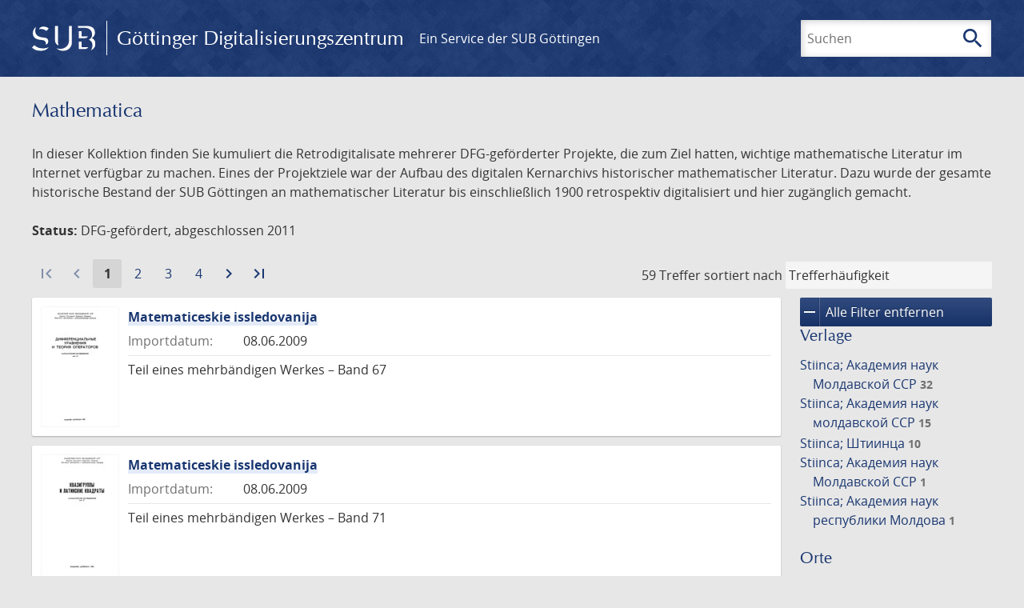

--- FILE ---
content_type: text/html; charset=UTF-8
request_url: https://images.sub.uni-goettingen.de/collection/mathematica?filter%5B0%5D%5Bfacet_place_publish%5D=Kisinev
body_size: 5956
content:
<!DOCTYPE html>
<html class="root" lang="de">
<head>
    <meta charset="UTF-8"/>
<meta name="viewport" content="width=device-width, initial-scale=1">
<title>Mathematica - GDZ - Göttinger Digitalisierungszentrum</title>
<link rel="icon" type="image/x-icon" href="/favicon.ico"/>
<link rel="alternate" type="application/atom+xml" title="Atom-Feed" href="https://images.sub.uni-goettingen.de/feed/atom" />
<link rel="alternate" type="application/rss+xml" title="RSS-Feed" href="https://images.sub.uni-goettingen.de/feed/rss" />
<meta property="og:title" content="Mathematica - GDZ - Göttinger Digitalisierungszentrum" />
<meta property="og:type" content="website" />
            <link rel="stylesheet" href="/build/app.37fdcb1a.css">
    </head>
<body class="site">

<header class="header" data-role="header">
    <div class="header_inner">
        <div class="header_main" role="banner">
            <a class="header_logo" href="/">
                <img src="/images/sub-logo.svg" alt="SUB" title="Staats- und Universitätsbibliothek Göttingen">
                <span class="header_title -long">Göttinger Digitalisierungszentrum</span>
                <span class="header_title -short">GDZ</span>
            </a>
            <div class="header_secondary">
                <a href="https://www.sub.uni-goettingen.de">
                    Ein Service der SUB Göttingen
                </a>
            </div>
        </div>

        <ul class="header_nav">
                                    <li class="header_nav-item">
                <button class="header_search-toggle">
                    <i class="icon">search</i>
                    Suchen
                </button>
            </li>
        </ul>

        
<div class="search">
    <form name="search" method="get" action="/suche" class="search_form -visible" role="search">
    <input type="text" id="search_q" name="search[q]" required="required" class="search_input" size="32" placeholder="Suchen" />
    <button type="submit" class="search_submit" name="search_submit">
        <i class="icon">search</i>
        <span class="sr-only">Suchen</span>
    </button>
    <div class="search_popup">
        <div class="search_content -visible">
                            <ul class="search_list">
                            <li class="search_item"><input type="radio" id="search_searchScope_0" name="search[searchScope]" required="required" class="search_radio" value="all" /><label class="search_label required" for="search_searchScope_0">In allen Dokumenten</label></li>
            <li class="search_item"><input type="radio" id="search_searchScope_1" name="search[searchScope]" required="required" class="search_radio" value="mathematica" checked="checked" /><label class="search_label required" for="search_searchScope_1">In der Sammlung: Mathematica</label></li>
    
                </ul>
                <hr class="search_separator">
                        <p>Durchsuche</p>
            <ul class="search_list">
                        <li class="search_item"><input type="radio" id="search_searchType_0" name="search[searchType]" required="required" class="search_radio" value="metadata" checked="checked" /><label class="search_label required" for="search_searchType_0">Metadaten</label></li>
            <li class="search_item"><input type="radio" id="search_searchType_1" name="search[searchType]" required="required" class="search_radio" value="fulltext" /><label class="search_label required" for="search_searchType_1">Volltext</label></li>
            <li class="search_item"><input type="radio" id="search_searchType_2" name="search[searchType]" required="required" class="search_radio" value="default" /><label class="search_label required" for="search_searchType_2">Metadaten und Volltext</label></li>
    
            </ul>
            <p>
                <a href="/search/advanced/">Erweiterte Suche</a>
            </p>
            <button class="search_close" title="Schließen">
                <i class="icon">close</i>
                <span class="sr-only">Schließen</span>
            </button>
        </div>
    </div>
    <input type="hidden" id="search_collection" name="search[collection]" value="mathematica" />
    </form>
</div>

    </div>
</header>

<div class="site_wrap">
    <div class="content">
            
    <div class="collections_above">
        <header class="collections_header">
            <h1 class="collections_title">Mathematica</h1>
        </header>

                    <p>In dieser Kollektion finden Sie kumuliert die Retrodigitalisate mehrerer DFG-geförderter Projekte, die zum Ziel hatten, wichtige mathematische Literatur im Internet verfügbar zu machen. Eines der Projektziele war der Aufbau des digitalen Kernarchivs historischer mathematischer Literatur. Dazu wurde der gesamte historische Bestand der SUB Göttingen an mathematischer Literatur bis einschließlich 1900 retrospektiv digitalisiert und hier zugänglich gemacht.</p>
<p><strong>Status:</strong> DFG-gefördert, abgeschlossen 2011</p>
            </div>
                    <div class="navigation -top">
    <div class="find_aside">
        <span class="find_count">59 Treffer</span>
        <span class="find_sort">
                
    <label for="sort">sortiert nach</label>
    <select class="find_sort-order" id="sort">
        <option value="score-desc" selected>Trefferhäufigkeit</option>
        <option value="bycreator-asc" >Autor aufsteigend</option>
        <option value="bycreator-desc" >Autor absteigend</option>
        <option value="year_publish-asc" >Jahr aufsteigend</option>
        <option value="year_publish-desc" >Jahr absteigend</option>
        <option value="date_indexed-asc" >Importdatum aufsteigend</option>
        <option value="date_indexed-desc" >Importdatum absteigend</option>
        <option value="bytitle-asc" >Titel aufsteigend</option>
        <option value="bytitle-desc" >Titel absteigend</option>
        <option value="date_modified-asc" >Änderungsdatum aufsteigend</option>
        <option value="date_modified-desc" >Änderungsdatum absteigend</option>
            </select>
</span>
    </div>
        
    <div class="pagination">
        <ol class="pagination_list">
                            <li class="pagination_item">
                                            <span class="pagination_link -disabled">
                            <i class="icon">first_page</i>
                        </span>
                                    </li>
            
            <li class="pagination_item">
                                    <span class="pagination_link -disabled">
                        <i class="icon">navigate_before</i>
                    </span>
                            </li>

                                                <li class="pagination_item -current">
                        <span class="pagination_link -current">
                            <span class="sr-only">Aktuelle Seite:</span>
                            1
                        </span>
                    </li>
                                                                <li class="pagination_item">
                        <a class="pagination_link" href="/collection/mathematica?filter%5B0%5D%5Bfacet_place_publish%5D=Kisinev&amp;page=2">
                            <span class="sr-only">Gehe zu Seite</span>
                            2
                        </a>
                    </li>
                                                                <li class="pagination_item">
                        <a class="pagination_link" href="/collection/mathematica?filter%5B0%5D%5Bfacet_place_publish%5D=Kisinev&amp;page=3">
                            <span class="sr-only">Gehe zu Seite</span>
                            3
                        </a>
                    </li>
                                                                <li class="pagination_item">
                        <a class="pagination_link" href="/collection/mathematica?filter%5B0%5D%5Bfacet_place_publish%5D=Kisinev&amp;page=4">
                            <span class="sr-only">Gehe zu Seite</span>
                            4
                        </a>
                    </li>
                            
            <li class="pagination_item">
                                    <a class="pagination_link" href="/collection/mathematica?filter%5B0%5D%5Bfacet_place_publish%5D=Kisinev&amp;page=2">
                        <i class="icon">navigate_next</i>
                        <span class="sr-only">Zur nächsten Seite</span>
                    </a>
                            </li>

                            <li class="pagination_item">
                                            <a class="pagination_link" href="/collection/mathematica?filter%5B0%5D%5Bfacet_place_publish%5D=Kisinev&amp;page=4">
                            <i class="icon">last_page</i>
                            <span class="sr-only">Zur letzten Seite</span>
                        </a>
                                    </li>
                    </ol>
    </div>

</div>

        <div class="result">

                            <section class="facets">
                    
<div class="facets_header">
    <button class="facets_toggle -show">Filter anzeigen</button>
    <button class="facets_toggle -hide hidden">Filter ausblenden</button>
</div>

<div class="facets_body">
                    <a class="facets_remove" href="/collection/mathematica">
            <i class="icon">remove</i>
            Alle Filter entfernen
        </a>
    
                                                            
        <article class="facet">
                        
            <h2>Verlage</h2>

            <ol class="facet_list">
                                                                                                                                                                                                                                                                                                                                                                                        <li class="facet_item">
                                                                                                <a class="facet_link" href="/collection/mathematica?filter%5B0%5D%5Bfacet_place_publish%5D=Kisinev&amp;filter%5B1%5D%5Bfacet_publisher%5D=Stiinca;%20%D0%90%D0%BA%D0%B0%D0%B4%D0%B5%D0%BC%D0%B8%D1%8F%20%D0%BD%D0%B0%D1%83%D0%BA%20%D0%9C%D0%BE%D0%BB%D0%B4%D0%B0%D0%B2%D1%81%D0%BA%D0%BE%D0%B9%20%D0%A1%D0%A1%D0%A0" title="Filter hinzufügen: Verlag ist „Stiinca; Академия наук Молдавской ССР“">
                                    Stiinca; Академия наук Молдавской ССР&nbsp;<span class="facet_count">32</span>
                                </a>
                            </li>
                                                                                                <li class="facet_item">
                                                                                                <a class="facet_link" href="/collection/mathematica?filter%5B0%5D%5Bfacet_place_publish%5D=Kisinev&amp;filter%5B1%5D%5Bfacet_publisher%5D=Stiinca;%20%D0%90%D0%BA%D0%B0%D0%B4%D0%B5%D0%BC%D0%B8%D1%8F%20%D0%BD%D0%B0%D1%83%D0%BA%20%D0%BC%D0%BE%D0%BB%D0%B4%D0%B0%D0%B2%D1%81%D0%BA%D0%BE%D0%B9%20%D0%A1%D0%A1%D0%A0" title="Filter hinzufügen: Verlag ist „Stiinca; Академия наук молдавской ССР“">
                                    Stiinca; Академия наук молдавской ССР&nbsp;<span class="facet_count">15</span>
                                </a>
                            </li>
                                                                                                <li class="facet_item">
                                                                                                <a class="facet_link" href="/collection/mathematica?filter%5B0%5D%5Bfacet_place_publish%5D=Kisinev&amp;filter%5B1%5D%5Bfacet_publisher%5D=Stiinca;%20%D0%A8%D1%82%D0%B8%D0%B8%D0%BD%D1%86%D0%B0" title="Filter hinzufügen: Verlag ist „Stiinca; Штиинца“">
                                    Stiinca; Штиинца&nbsp;<span class="facet_count">10</span>
                                </a>
                            </li>
                                                                                                <li class="facet_item">
                                                                                                <a class="facet_link" href="/collection/mathematica?filter%5B0%5D%5Bfacet_place_publish%5D=Kisinev&amp;filter%5B1%5D%5Bfacet_publisher%5D=Stiinca;%20%D0%90%D0%BA%D0%B0%D0%B4%D0%B5%D0%BC%D0%B8%D1%8F%20%D0%BD%D0%B0%D1%83%D0%BA%20M%D0%BE%D0%BB%D0%B4%D0%B0%D0%B2%D1%81%D0%BA%D0%BE%D0%B9%20%D0%A1%D0%A1%D0%A0" title="Filter hinzufügen: Verlag ist „Stiinca; Академия наук Mолдавской ССР“">
                                    Stiinca; Академия наук Mолдавской ССР&nbsp;<span class="facet_count">1</span>
                                </a>
                            </li>
                                                                                                <li class="facet_item">
                                                                                                <a class="facet_link" href="/collection/mathematica?filter%5B0%5D%5Bfacet_place_publish%5D=Kisinev&amp;filter%5B1%5D%5Bfacet_publisher%5D=Stiinca;%20%D0%90%D0%BA%D0%B0%D0%B4%D0%B5%D0%BC%D0%B8%D1%8F%20%D0%BD%D0%B0%D1%83%D0%BA%20%D1%80%D0%B5%D1%81%D0%BF%D1%83%D0%B1%D0%BB%D0%B8%D0%BA%D0%B8%20%D0%9C%D0%BE%D0%BB%D0%B4%D0%BE%D0%B2%D0%B0" title="Filter hinzufügen: Verlag ist „Stiinca; Академия наук республики Молдова“">
                                    Stiinca; Академия наук республики Молдова&nbsp;<span class="facet_count">1</span>
                                </a>
                            </li>
                                                                        </ol>

                            <button class="facet_list-toggle -expand">
                    <i class="icon">expand_more</i>
                    Mehr anzeigen
                </button>

                <button class="facet_list-toggle -collapse">
                    <i class="icon">expand_less</i>
                    Weniger anzeigen
                </button>
                    </article>
                                                                                    
        <article class="facet">
                        
            <h2>Orte</h2>

            <ol class="facet_list">
                                                                                                                                        <li class="facet_item">
                                                                                                                                                                                                                                                                                                                <a class="facet_link -remove" href="/collection/mathematica?page=1" title="Filter entfernen: Ort ist „Kisinev“">
                                    <i class="icon">remove</i>
                                    Kisinev&nbsp;<span class="facet_count">59</span>
                                </a>
                            </li>
                                                                                                                                        </ol>

                            <button class="facet_list-toggle -expand">
                    <i class="icon">expand_more</i>
                    Mehr anzeigen
                </button>

                <button class="facet_list-toggle -collapse">
                    <i class="icon">expand_less</i>
                    Weniger anzeigen
                </button>
                    </article>
                                                                    
        <article class="facet">
                        
            <h2>Sammlungen</h2>

            <ol class="facet_list">
                                                                                                                                                                                                                                                    <li class="facet_item">
                                                                                                <a class="facet_link" href="/collection/mathematica?filter%5B0%5D%5Bfacet_place_publish%5D=Kisinev&amp;filter%5B1%5D%5Bdc%5D=mathematica" title="Filter hinzufügen: Sammlung ist „Mathematica“">
                                    Mathematica&nbsp;<span class="facet_count">59</span>
                                </a>
                            </li>
                                                                                                <li class="facet_item">
                                                                                                <a class="facet_link" href="/collection/mathematica?filter%5B0%5D%5Bfacet_place_publish%5D=Kisinev&amp;filter%5B1%5D%5Bdc%5D=rusdml" title="Filter hinzufügen: Sammlung ist „RusDML“">
                                    RusDML&nbsp;<span class="facet_count">59</span>
                                </a>
                            </li>
                                                                        </ol>

                            <button class="facet_list-toggle -expand">
                    <i class="icon">expand_more</i>
                    Mehr anzeigen
                </button>

                <button class="facet_list-toggle -collapse">
                    <i class="icon">expand_less</i>
                    Weniger anzeigen
                </button>
                    </article>
            </div>
                </section>
            
            <ol class="result_list" start="1">
                
                                        <li class="result_item">
    <article class="result_wrap">
        <div class="result_left">
                                                    
                            <a class="result_thumbnail" href="/id/PPN516252135?origin=/collection/mathematica?filter%255B0%255D%255Bfacet_place_publish%255D%3DKisinev&amp;collection=mathematica">
                    <img src="https://images.sub.uni-goettingen.de/iiif/image/gdz:PPN516252135:00000003/full/96,/0/default.jpg" alt="">
                </a>
                    </div>

        <div class="result_metadata">
            <h2 class="result_title">
                <a class="result_link" title="Matematiceskie issledovanija" href="/id/PPN516252135?origin=/collection/mathematica?filter%255B0%255D%255Bfacet_place_publish%255D%3DKisinev&amp;collection=mathematica">Matematiceskie issledovanija</a>
                <button class="result_title-toggle -expand">
                    <i class="icon">expand_more</i>
                    Ganzen Titel anzeigen
                </button>
                <button class="result_title-toggle -collapse">
                    <i class="icon">expand_less</i>
                    Titel verkleinern
                </button>
            </h2>

                        
            <dl class="result_info">
                                
                <dt>Importdatum:</dt>
                <dd>
                    08.06.2009
                </dd>
            </dl>
                            <p class="result_footer">
                    Teil eines mehrbändigen Werkes &ndash;  Band  67
                </p>
                    </div>
    </article>
</li>
                                        <li class="result_item">
    <article class="result_wrap">
        <div class="result_left">
                                                    
                            <a class="result_thumbnail" href="/id/PPN516252550?origin=/collection/mathematica?filter%255B0%255D%255Bfacet_place_publish%255D%3DKisinev&amp;collection=mathematica">
                    <img src="https://images.sub.uni-goettingen.de/iiif/image/gdz:PPN516252550:00000003/full/96,/0/default.jpg" alt="">
                </a>
                    </div>

        <div class="result_metadata">
            <h2 class="result_title">
                <a class="result_link" title="Matematiceskie issledovanija" href="/id/PPN516252550?origin=/collection/mathematica?filter%255B0%255D%255Bfacet_place_publish%255D%3DKisinev&amp;collection=mathematica">Matematiceskie issledovanija</a>
                <button class="result_title-toggle -expand">
                    <i class="icon">expand_more</i>
                    Ganzen Titel anzeigen
                </button>
                <button class="result_title-toggle -collapse">
                    <i class="icon">expand_less</i>
                    Titel verkleinern
                </button>
            </h2>

                        
            <dl class="result_info">
                                
                <dt>Importdatum:</dt>
                <dd>
                    08.06.2009
                </dd>
            </dl>
                            <p class="result_footer">
                    Teil eines mehrbändigen Werkes &ndash;  Band  71
                </p>
                    </div>
    </article>
</li>
                                        <li class="result_item">
    <article class="result_wrap">
        <div class="result_left">
                                                    
                            <a class="result_thumbnail" href="/id/PPN516252801?origin=/collection/mathematica?filter%255B0%255D%255Bfacet_place_publish%255D%3DKisinev&amp;collection=mathematica">
                    <img src="https://images.sub.uni-goettingen.de/iiif/image/gdz:PPN516252801:00000003/full/96,/0/default.jpg" alt="">
                </a>
                    </div>

        <div class="result_metadata">
            <h2 class="result_title">
                <a class="result_link" title="Matematiceskie issledovanija" href="/id/PPN516252801?origin=/collection/mathematica?filter%255B0%255D%255Bfacet_place_publish%255D%3DKisinev&amp;collection=mathematica">Matematiceskie issledovanija</a>
                <button class="result_title-toggle -expand">
                    <i class="icon">expand_more</i>
                    Ganzen Titel anzeigen
                </button>
                <button class="result_title-toggle -collapse">
                    <i class="icon">expand_less</i>
                    Titel verkleinern
                </button>
            </h2>

                        
            <dl class="result_info">
                                
                <dt>Importdatum:</dt>
                <dd>
                    08.06.2009
                </dd>
            </dl>
                            <p class="result_footer">
                    Teil eines mehrbändigen Werkes &ndash;  Band  73
                </p>
                    </div>
    </article>
</li>
                                        <li class="result_item">
    <article class="result_wrap">
        <div class="result_left">
                                                    
                            <a class="result_thumbnail" href="/id/PPN516252437?origin=/collection/mathematica?filter%255B0%255D%255Bfacet_place_publish%255D%3DKisinev&amp;collection=mathematica">
                    <img src="https://images.sub.uni-goettingen.de/iiif/image/gdz:PPN516252437:00000003/full/96,/0/default.jpg" alt="">
                </a>
                    </div>

        <div class="result_metadata">
            <h2 class="result_title">
                <a class="result_link" title="Matematiceskie issledovanija" href="/id/PPN516252437?origin=/collection/mathematica?filter%255B0%255D%255Bfacet_place_publish%255D%3DKisinev&amp;collection=mathematica">Matematiceskie issledovanija</a>
                <button class="result_title-toggle -expand">
                    <i class="icon">expand_more</i>
                    Ganzen Titel anzeigen
                </button>
                <button class="result_title-toggle -collapse">
                    <i class="icon">expand_less</i>
                    Titel verkleinern
                </button>
            </h2>

                        
            <dl class="result_info">
                                
                <dt>Importdatum:</dt>
                <dd>
                    08.06.2009
                </dd>
            </dl>
                            <p class="result_footer">
                    Teil eines mehrbändigen Werkes &ndash;  Band  70
                </p>
                    </div>
    </article>
</li>
                                        <li class="result_item">
    <article class="result_wrap">
        <div class="result_left">
                                                    
                            <a class="result_thumbnail" href="/id/PPN516251929?origin=/collection/mathematica?filter%255B0%255D%255Bfacet_place_publish%255D%3DKisinev&amp;collection=mathematica">
                    <img src="https://images.sub.uni-goettingen.de/iiif/image/gdz:PPN516251929:00000003/full/96,/0/default.jpg" alt="">
                </a>
                    </div>

        <div class="result_metadata">
            <h2 class="result_title">
                <a class="result_link" title="Matematiceskie issledovanija" href="/id/PPN516251929?origin=/collection/mathematica?filter%255B0%255D%255Bfacet_place_publish%255D%3DKisinev&amp;collection=mathematica">Matematiceskie issledovanija</a>
                <button class="result_title-toggle -expand">
                    <i class="icon">expand_more</i>
                    Ganzen Titel anzeigen
                </button>
                <button class="result_title-toggle -collapse">
                    <i class="icon">expand_less</i>
                    Titel verkleinern
                </button>
            </h2>

                        
            <dl class="result_info">
                                
                <dt>Importdatum:</dt>
                <dd>
                    08.06.2009
                </dd>
            </dl>
                            <p class="result_footer">
                    Teil eines mehrbändigen Werkes &ndash;  Band  66
                </p>
                    </div>
    </article>
</li>
                                        <li class="result_item">
    <article class="result_wrap">
        <div class="result_left">
                                                    
                            <a class="result_thumbnail" href="/id/PPN516252887?origin=/collection/mathematica?filter%255B0%255D%255Bfacet_place_publish%255D%3DKisinev&amp;collection=mathematica">
                    <img src="https://images.sub.uni-goettingen.de/iiif/image/gdz:PPN516252887:00000003/full/96,/0/default.jpg" alt="">
                </a>
                    </div>

        <div class="result_metadata">
            <h2 class="result_title">
                <a class="result_link" title="Matematiceskie issledovanija" href="/id/PPN516252887?origin=/collection/mathematica?filter%255B0%255D%255Bfacet_place_publish%255D%3DKisinev&amp;collection=mathematica">Matematiceskie issledovanija</a>
                <button class="result_title-toggle -expand">
                    <i class="icon">expand_more</i>
                    Ganzen Titel anzeigen
                </button>
                <button class="result_title-toggle -collapse">
                    <i class="icon">expand_less</i>
                    Titel verkleinern
                </button>
            </h2>

                        
            <dl class="result_info">
                                
                <dt>Importdatum:</dt>
                <dd>
                    08.06.2009
                </dd>
            </dl>
                            <p class="result_footer">
                    Teil eines mehrbändigen Werkes &ndash;  Band  74
                </p>
                    </div>
    </article>
</li>
                                        <li class="result_item">
    <article class="result_wrap">
        <div class="result_left">
                                                    
                            <a class="result_thumbnail" href="/id/PPN516253255?origin=/collection/mathematica?filter%255B0%255D%255Bfacet_place_publish%255D%3DKisinev&amp;collection=mathematica">
                    <img src="https://images.sub.uni-goettingen.de/iiif/image/gdz:PPN516253255:00000003/full/96,/0/default.jpg" alt="">
                </a>
                    </div>

        <div class="result_metadata">
            <h2 class="result_title">
                <a class="result_link" title="Matematiceskie issledovanija" href="/id/PPN516253255?origin=/collection/mathematica?filter%255B0%255D%255Bfacet_place_publish%255D%3DKisinev&amp;collection=mathematica">Matematiceskie issledovanija</a>
                <button class="result_title-toggle -expand">
                    <i class="icon">expand_more</i>
                    Ganzen Titel anzeigen
                </button>
                <button class="result_title-toggle -collapse">
                    <i class="icon">expand_less</i>
                    Titel verkleinern
                </button>
            </h2>

                        
            <dl class="result_info">
                                
                <dt>Importdatum:</dt>
                <dd>
                    08.06.2009
                </dd>
            </dl>
                            <p class="result_footer">
                    Teil eines mehrbändigen Werkes &ndash;  Band  76
                </p>
                    </div>
    </article>
</li>
                                        <li class="result_item">
    <article class="result_wrap">
        <div class="result_left">
                                                    
                            <a class="result_thumbnail" href="/id/PPN516252968?origin=/collection/mathematica?filter%255B0%255D%255Bfacet_place_publish%255D%3DKisinev&amp;collection=mathematica">
                    <img src="https://images.sub.uni-goettingen.de/iiif/image/gdz:PPN516252968:00000003/full/96,/0/default.jpg" alt="">
                </a>
                    </div>

        <div class="result_metadata">
            <h2 class="result_title">
                <a class="result_link" title="Matematiceskie issledovanija" href="/id/PPN516252968?origin=/collection/mathematica?filter%255B0%255D%255Bfacet_place_publish%255D%3DKisinev&amp;collection=mathematica">Matematiceskie issledovanija</a>
                <button class="result_title-toggle -expand">
                    <i class="icon">expand_more</i>
                    Ganzen Titel anzeigen
                </button>
                <button class="result_title-toggle -collapse">
                    <i class="icon">expand_less</i>
                    Titel verkleinern
                </button>
            </h2>

                        
            <dl class="result_info">
                                
                <dt>Importdatum:</dt>
                <dd>
                    08.06.2009
                </dd>
            </dl>
                            <p class="result_footer">
                    Teil eines mehrbändigen Werkes &ndash;  Band  75
                </p>
                    </div>
    </article>
</li>
                                        <li class="result_item">
    <article class="result_wrap">
        <div class="result_left">
                                                    
                            <a class="result_thumbnail" href="/id/PPN516017683?origin=/collection/mathematica?filter%255B0%255D%255Bfacet_place_publish%255D%3DKisinev&amp;collection=mathematica">
                    <img src="https://images.sub.uni-goettingen.de/iiif/image/gdz:PPN516017683:00000001/full/96,/0/default.jpg" alt="">
                </a>
                    </div>

        <div class="result_metadata">
            <h2 class="result_title">
                <a class="result_link" title="Matematiceskie issledovanija" href="/id/PPN516017683?origin=/collection/mathematica?filter%255B0%255D%255Bfacet_place_publish%255D%3DKisinev&amp;collection=mathematica">Matematiceskie issledovanija</a>
                <button class="result_title-toggle -expand">
                    <i class="icon">expand_more</i>
                    Ganzen Titel anzeigen
                </button>
                <button class="result_title-toggle -collapse">
                    <i class="icon">expand_less</i>
                    Titel verkleinern
                </button>
            </h2>

                        
            <dl class="result_info">
                                
                <dt>Importdatum:</dt>
                <dd>
                    08.06.2009
                </dd>
            </dl>
                            <p class="result_footer">
                    Teil eines mehrbändigen Werkes &ndash;  Band  63
                </p>
                    </div>
    </article>
</li>
                                        <li class="result_item">
    <article class="result_wrap">
        <div class="result_left">
                                                    
                            <a class="result_thumbnail" href="/id/PPN51599801X?origin=/collection/mathematica?filter%255B0%255D%255Bfacet_place_publish%255D%3DKisinev&amp;collection=mathematica">
                    <img src="https://images.sub.uni-goettingen.de/iiif/image/gdz:PPN51599801X:00000003/full/96,/0/default.jpg" alt="">
                </a>
                    </div>

        <div class="result_metadata">
            <h2 class="result_title">
                <a class="result_link" title="Matematiceskie issledovanija" href="/id/PPN51599801X?origin=/collection/mathematica?filter%255B0%255D%255Bfacet_place_publish%255D%3DKisinev&amp;collection=mathematica">Matematiceskie issledovanija</a>
                <button class="result_title-toggle -expand">
                    <i class="icon">expand_more</i>
                    Ganzen Titel anzeigen
                </button>
                <button class="result_title-toggle -collapse">
                    <i class="icon">expand_less</i>
                    Titel verkleinern
                </button>
            </h2>

                        
            <dl class="result_info">
                                
                <dt>Importdatum:</dt>
                <dd>
                    08.06.2009
                </dd>
            </dl>
                            <p class="result_footer">
                    Teil eines mehrbändigen Werkes &ndash;  Band  43
                </p>
                    </div>
    </article>
</li>
                                        <li class="result_item">
    <article class="result_wrap">
        <div class="result_left">
                                                    
                            <a class="result_thumbnail" href="/id/PPN515998176?origin=/collection/mathematica?filter%255B0%255D%255Bfacet_place_publish%255D%3DKisinev&amp;collection=mathematica">
                    <img src="https://images.sub.uni-goettingen.de/iiif/image/gdz:PPN515998176:00000003/full/96,/0/default.jpg" alt="">
                </a>
                    </div>

        <div class="result_metadata">
            <h2 class="result_title">
                <a class="result_link" title="Matematiceskie issledovanija" href="/id/PPN515998176?origin=/collection/mathematica?filter%255B0%255D%255Bfacet_place_publish%255D%3DKisinev&amp;collection=mathematica">Matematiceskie issledovanija</a>
                <button class="result_title-toggle -expand">
                    <i class="icon">expand_more</i>
                    Ganzen Titel anzeigen
                </button>
                <button class="result_title-toggle -collapse">
                    <i class="icon">expand_less</i>
                    Titel verkleinern
                </button>
            </h2>

                        
            <dl class="result_info">
                                
                <dt>Importdatum:</dt>
                <dd>
                    08.06.2009
                </dd>
            </dl>
                            <p class="result_footer">
                    Teil eines mehrbändigen Werkes &ndash;  Band  44
                </p>
                    </div>
    </article>
</li>
                                        <li class="result_item">
    <article class="result_wrap">
        <div class="result_left">
                                                    
                            <a class="result_thumbnail" href="/id/PPN515998559?origin=/collection/mathematica?filter%255B0%255D%255Bfacet_place_publish%255D%3DKisinev&amp;collection=mathematica">
                    <img src="https://images.sub.uni-goettingen.de/iiif/image/gdz:PPN515998559:00000003/full/96,/0/default.jpg" alt="">
                </a>
                    </div>

        <div class="result_metadata">
            <h2 class="result_title">
                <a class="result_link" title="Matematiceskie issledovanija" href="/id/PPN515998559?origin=/collection/mathematica?filter%255B0%255D%255Bfacet_place_publish%255D%3DKisinev&amp;collection=mathematica">Matematiceskie issledovanija</a>
                <button class="result_title-toggle -expand">
                    <i class="icon">expand_more</i>
                    Ganzen Titel anzeigen
                </button>
                <button class="result_title-toggle -collapse">
                    <i class="icon">expand_less</i>
                    Titel verkleinern
                </button>
            </h2>

                        
            <dl class="result_info">
                                
                <dt>Importdatum:</dt>
                <dd>
                    08.06.2009
                </dd>
            </dl>
                            <p class="result_footer">
                    Teil eines mehrbändigen Werkes &ndash;  Band  48
                </p>
                    </div>
    </article>
</li>
                                        <li class="result_item">
    <article class="result_wrap">
        <div class="result_left">
                                                    
                            <a class="result_thumbnail" href="/id/PPN515997897?origin=/collection/mathematica?filter%255B0%255D%255Bfacet_place_publish%255D%3DKisinev&amp;collection=mathematica">
                    <img src="https://images.sub.uni-goettingen.de/iiif/image/gdz:PPN515997897:00000003/full/96,/0/default.jpg" alt="">
                </a>
                    </div>

        <div class="result_metadata">
            <h2 class="result_title">
                <a class="result_link" title="Matematiceskie issledovanija" href="/id/PPN515997897?origin=/collection/mathematica?filter%255B0%255D%255Bfacet_place_publish%255D%3DKisinev&amp;collection=mathematica">Matematiceskie issledovanija</a>
                <button class="result_title-toggle -expand">
                    <i class="icon">expand_more</i>
                    Ganzen Titel anzeigen
                </button>
                <button class="result_title-toggle -collapse">
                    <i class="icon">expand_less</i>
                    Titel verkleinern
                </button>
            </h2>

                        
            <dl class="result_info">
                                
                <dt>Importdatum:</dt>
                <dd>
                    08.06.2009
                </dd>
            </dl>
                            <p class="result_footer">
                    Teil eines mehrbändigen Werkes &ndash;  Band  42
                </p>
                    </div>
    </article>
</li>
                                        <li class="result_item">
    <article class="result_wrap">
        <div class="result_left">
                                                    
                            <a class="result_thumbnail" href="/id/PPN515998281?origin=/collection/mathematica?filter%255B0%255D%255Bfacet_place_publish%255D%3DKisinev&amp;collection=mathematica">
                    <img src="https://images.sub.uni-goettingen.de/iiif/image/gdz:PPN515998281:00000003/full/96,/0/default.jpg" alt="">
                </a>
                    </div>

        <div class="result_metadata">
            <h2 class="result_title">
                <a class="result_link" title="Matematiceskie issledovanija" href="/id/PPN515998281?origin=/collection/mathematica?filter%255B0%255D%255Bfacet_place_publish%255D%3DKisinev&amp;collection=mathematica">Matematiceskie issledovanija</a>
                <button class="result_title-toggle -expand">
                    <i class="icon">expand_more</i>
                    Ganzen Titel anzeigen
                </button>
                <button class="result_title-toggle -collapse">
                    <i class="icon">expand_less</i>
                    Titel verkleinern
                </button>
            </h2>

                        
            <dl class="result_info">
                                
                <dt>Importdatum:</dt>
                <dd>
                    08.06.2009
                </dd>
            </dl>
                            <p class="result_footer">
                    Teil eines mehrbändigen Werkes &ndash;  Band  45
                </p>
                    </div>
    </article>
</li>
                                        <li class="result_item">
    <article class="result_wrap">
        <div class="result_left">
                                                    
                            <a class="result_thumbnail" href="/id/PPN515998427?origin=/collection/mathematica?filter%255B0%255D%255Bfacet_place_publish%255D%3DKisinev&amp;collection=mathematica">
                    <img src="https://images.sub.uni-goettingen.de/iiif/image/gdz:PPN515998427:00000003/full/96,/0/default.jpg" alt="">
                </a>
                    </div>

        <div class="result_metadata">
            <h2 class="result_title">
                <a class="result_link" title="Matematiceskie issledovanija" href="/id/PPN515998427?origin=/collection/mathematica?filter%255B0%255D%255Bfacet_place_publish%255D%3DKisinev&amp;collection=mathematica">Matematiceskie issledovanija</a>
                <button class="result_title-toggle -expand">
                    <i class="icon">expand_more</i>
                    Ganzen Titel anzeigen
                </button>
                <button class="result_title-toggle -collapse">
                    <i class="icon">expand_less</i>
                    Titel verkleinern
                </button>
            </h2>

                        
            <dl class="result_info">
                                
                <dt>Importdatum:</dt>
                <dd>
                    08.06.2009
                </dd>
            </dl>
                            <p class="result_footer">
                    Teil eines mehrbändigen Werkes &ndash;  Band  47
                </p>
                    </div>
    </article>
</li>
                            </ol>
        </div>
        <div class="navigation -bottom">
            
    <div class="pagination">
        <ol class="pagination_list">
                            <li class="pagination_item">
                                            <span class="pagination_link -disabled">
                            <i class="icon">first_page</i>
                        </span>
                                    </li>
            
            <li class="pagination_item">
                                    <span class="pagination_link -disabled">
                        <i class="icon">navigate_before</i>
                    </span>
                            </li>

                                                <li class="pagination_item -current">
                        <span class="pagination_link -current">
                            <span class="sr-only">Aktuelle Seite:</span>
                            1
                        </span>
                    </li>
                                                                <li class="pagination_item">
                        <a class="pagination_link" href="/collection/mathematica?filter%5B0%5D%5Bfacet_place_publish%5D=Kisinev&amp;page=2">
                            <span class="sr-only">Gehe zu Seite</span>
                            2
                        </a>
                    </li>
                                                                <li class="pagination_item">
                        <a class="pagination_link" href="/collection/mathematica?filter%5B0%5D%5Bfacet_place_publish%5D=Kisinev&amp;page=3">
                            <span class="sr-only">Gehe zu Seite</span>
                            3
                        </a>
                    </li>
                                                                <li class="pagination_item">
                        <a class="pagination_link" href="/collection/mathematica?filter%5B0%5D%5Bfacet_place_publish%5D=Kisinev&amp;page=4">
                            <span class="sr-only">Gehe zu Seite</span>
                            4
                        </a>
                    </li>
                            
            <li class="pagination_item">
                                    <a class="pagination_link" href="/collection/mathematica?filter%5B0%5D%5Bfacet_place_publish%5D=Kisinev&amp;page=2">
                        <i class="icon">navigate_next</i>
                        <span class="sr-only">Zur nächsten Seite</span>
                    </a>
                            </li>

                            <li class="pagination_item">
                                            <a class="pagination_link" href="/collection/mathematica?filter%5B0%5D%5Bfacet_place_publish%5D=Kisinev&amp;page=4">
                            <i class="icon">last_page</i>
                            <span class="sr-only">Zur letzten Seite</span>
                        </a>
                                    </li>
                    </ol>
    </div>

        </div>
        </div>

    <div class="footer">
    <div class="footer_left">
        <ul>
            <li>
                <a href="/site/help">Hilfe zur Suche</a>
            </li>
            <li>
                <a href="/site/contact">Kontakt</a>
            </li>
            <li>
                <a href="/site/imprint">Impressum</a>
            </li>
            <li>
                <a href="/site/privacy">Datenschutz</a>
            </li>
        </ul>
    </div>
    <div class="footer_right">
        <ul>
            <li>
                <a href="/feedback/">Feedback</a>
            </li>
            <li>
                <a href="/feed/rss">RSS-Feed</a>
                <a class="link_mastodon" rel="me" href="https://openbiblio.social/@just_scanned">Mastodon</a>
            </li>
        </ul>
    </div>
</div>
</div>

<div class="colophon">
    <div class="colophon_inner">
        <div class="colophon_above">
            <h6>Just scanned</h6>
            <hx:include src="/_fragment?_hash=qq5aKfNLiqg%2B3yF7tHm%2B0P3mXbWUqmuExD%2Fa42eR3ZM%3D&amp;_path=_format%3Dhtml%26_locale%3Dde%26_controller%3DApp%255CController%255CDocumentController%253A%253AjustScanned"></hx:include>
        </div>
        <div class="colophon_links">
            <div class="colophon_column">
                <h6><a href="https://www.zvdd.de" rel="noreferrer" title="ZVDD - Zentrales Verzeichnis digitalisierter Drucke"
                    target="_blank" class="external-link-new-window">ZVDD - Zentrales Verzeichnis digitalisierter
                        Drucke</a></h6>
                <p class="colophon-copy">Ist Ihr gesuchtes Werk noch nicht in unserem digitalen Bestand? Dann probieren Sie es doch in unserem ZVDD Portal, das mehr als 1.600.000 bundesweit digitalisierte Werke nachweist.</p>
            </div>
            <div class="colophon_column">
                <h6><a href="https://www.sub.uni-goettingen.de/spenden-foerdern/digiwunschbuch/" rel="noreferrer" title="DigiWunschbuch" target="_blank"
                    class="external-link-new-window">DigiWunschbuch</a></h6>
                <p class="colophon-copy">Die Niedersächsische Staats- und Universitätsbibliothek Göttingen (SUB) bietet mit dem Service „DigiWunschbuch” die Möglichkeit, Patenschaften für die Digitalisierung von Büchern zu übernehmen.
                Übernehmen Sie die Patenschaft für die Digitalisierung Ihres Wunschbuches.</p>

            </div>
            <div class="colophon_column">
                <h6><a href="http://www.gutenbergdigital.de/" rel="noreferrer" title="Gutenberg Digital" target="_blank"
                    class="external-link-new-window">Gutenberg Digital</a></h6>
                <p class="colophon-copy">Besuchen Sie das Faksimile der Göttinger Gutenberg Bibel.</p>
            </div>
        </div>
    </div>

    <div class="colophon_top-link">
        <a title="Zurück zum Seitenanfang" href="#top">
            <i class="icon">keyboard_arrow_up</i>
            <span class="sr-only">Zurück zum Seitenanfang</span>
        </a>
    </div>
</div>

  <script src="/build/runtime.68cbd603.js"></script><script src="/build/app.6fd6ece5.js"></script>
<script src="//matomo.gwdg.de/matomo.js" type="text/javascript"></script>
<script type="text/javascript">
  try {
    var matomoTracker = Piwik.getTracker("//matomo.gwdg.de/matomo.php", 143);
    matomoTracker.enableLinkTracking();
    matomoTracker.setDomains(["gdz.sub.uni-goettingen.de", "gdz-srv1.sub.uni-goettingen.de", "resolver.sub.uni-goettingen.de"]);
    matomoTracker.trackGoal(1);
    matomoTracker.setDownloadClasses(["pdfdownload"]);
    matomoTracker.trackPageView();
  } catch (err) {
}
</script>
</body>
